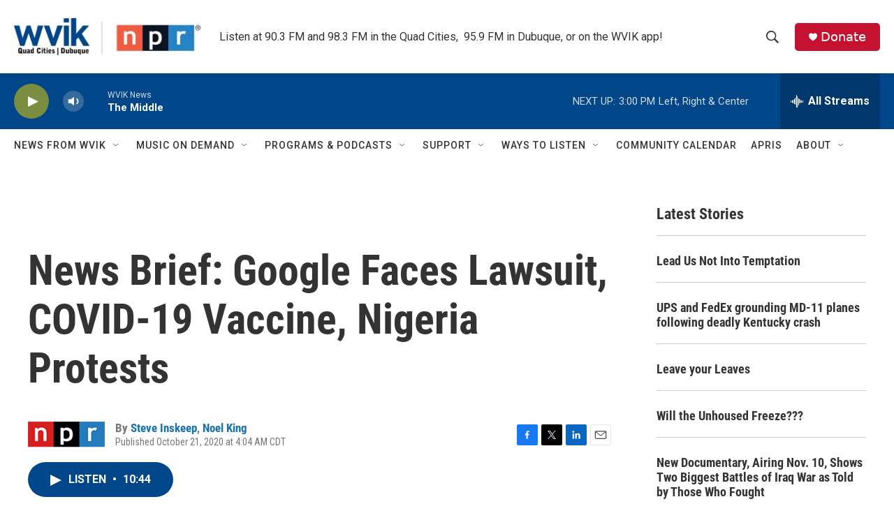

--- FILE ---
content_type: text/html; charset=utf-8
request_url: https://www.google.com/recaptcha/api2/aframe
body_size: -86
content:
<!DOCTYPE HTML><html><head><meta http-equiv="content-type" content="text/html; charset=UTF-8"></head><body><script nonce="aLLUxlVKZrEhjuOJruCXeA">/** Anti-fraud and anti-abuse applications only. See google.com/recaptcha */ try{var clients={'sodar':'https://pagead2.googlesyndication.com/pagead/sodar?'};window.addEventListener("message",function(a){try{if(a.source===window.parent){var b=JSON.parse(a.data);var c=clients[b['id']];if(c){var d=document.createElement('img');d.src=c+b['params']+'&rc='+(localStorage.getItem("rc::a")?sessionStorage.getItem("rc::b"):"");window.document.body.appendChild(d);sessionStorage.setItem("rc::e",parseInt(sessionStorage.getItem("rc::e")||0)+1);localStorage.setItem("rc::h",'1762633217975');}}}catch(b){}});window.parent.postMessage("_grecaptcha_ready", "*");}catch(b){}</script></body></html>